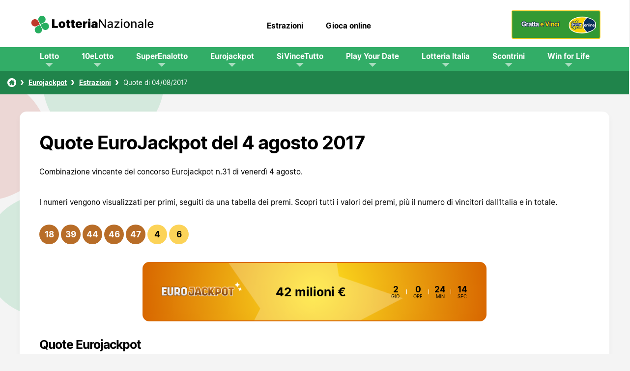

--- FILE ---
content_type: text/html; charset=utf-8
request_url: https://www.lotteria-nazionale.com/eurojackpot/estrazioni/04-08-2017
body_size: 4558
content:


<!DOCTYPE html>
<html lang="it">
<head>

	<meta charset="utf-8">
	<title>Quote e premi EuroJackpot del 04/08/2017, concorso n.31</title>
	<meta name="description" content="Qui puoi trovare i risultati dell'estrazione dell'Eurojackpot del 04/08/2017 con dettagli sul valore dei premi, più il numero di vincitori per ogni livello di premio in Italia.">
	<meta name="keywords" content="">
	<meta name="author" content="Lotteria-Nazionale.com">
	<meta property="og:site_name" content="Lotteria-Nazionale.com">
	<meta name="HandheldFriendly" content="True">
	<meta name="format-detection" content="telephone=no">
	<meta name="viewport" content="width=device-width, initial-scale=1.0, maximum-scale=5">	

	
		
	<link rel="apple-touch-icon" sizes="180x180" href="/apple-touch-icon.png">
	<link rel="icon" type="image/png" sizes="32x32" href="/favicon-32x32.png">
	<link rel="icon" type="image/png" sizes="16x16" href="/favicon-16x16.png">
	<link rel="manifest" href="/site.webmanifest">
	<link rel="mask-icon" href="/safari-pinned-tab.svg" color="#fff">
	<meta name="msapplication-TileColor" content="#fff">
	<meta name="theme-color" content="#fff">
	<link rel="preload" href="/fonts/inter-regular.woff2" as="font" crossorigin="anonymous">
	<link rel="preload" href="/fonts/inter-bold.woff2" as="font" crossorigin="anonymous">
	
	<style>
		@font-face {
			font-family: inter-regular; font-style: normal; font-display: swap; font-weight:400;
			src: url(/fonts/inter-regular.woff2) format("woff2"), url(/fonts/inter-regular.woff) format("woff"), url(/fonts/inter-regular.ttf) format("truetype");
		}
		@font-face {
			font-family: inter; font-style: normal; font-display: swap; font-weight:700;
			src: url(/fonts/inter-bold.woff2) format("woff2"), url(/fonts/inter-bold.woff) format("woff"), url(/fonts/inter-bold.ttf) format("truetype");
		}
	</style>
	
	<link href="/css/styles?v=xhR6dX14K8toe4TAEkcQMjiFy6Mb-h6s5dTzSXuZ6iQ1" rel="stylesheet"/>

	
	<script>
		function addLoadEvent(e){var t=window.onload;if(typeof window.onload!="function"){window.onload=e}else{window.onload=function(){if(t){t()}e()}}}
	</script>
	
	
 	
	<!-- Google tag (gtag.js) -->
	<script async src="https://www.googletagmanager.com/gtag/js?id=G-Z73HZMSBG1"></script>
	<script> window.dataLayer = window.dataLayer || []; function gtag() { dataLayer.push(arguments); } gtag('js', new Date()); gtag('config', 'G-Z73HZMSBG1'); </script>

</head>

<body>

	<header>

		<div class="inner fx">
			<div class="logo-box">
				<a href="/" title="Lotteria-Nazionale.com" class="logo"><img id="imgLogo" src="/images/template/logo.svg" alt="Lotteria Nazionale" width="260" height="36"></a>
				<nav class="noMob">
					<ul>
						<li><a href="/estrazioni" title="Estrazioni Lotterie">Estrazioni</a></li>
						<li><a href="/gioca-online" title="Gioca alla lotterie online">Gioca online</a></li>
					</ul>
				</nav>
				<div class="gratta noMob">
					<a href="/it/gioca/grattaevinci" title="Gioca online al Gratta e Vinci" target="_blank" class="gratta" rel="nofollow noopener"><img src="/images/template/gratta-e-vinci.png" alt="Gratta e vinci"></a>
				</div>
			</div>
			<div class="navButton" onclick="navToggle();"><span></span></div>
			<div class="toggle">
				<div class="navTitle">Main Menu</div>
				<nav>
					<ul>
						<li class="noDesk"><a href="/estrazioni" title="Estrazioni Lotterie">Estrazioni</a></li>
						<li class="noDesk"><a href="/gioca-online" title="Gioca alla lotterie online">Gioca online</a></li>
						<li class="sub"><span class="linkStyle"><a href="javascript:void()" title="Gioco del Lotto">Lotto</a></span><span class="expand"></span>
							
							<div class="subNav local">
								<ul>
									<li><a href="/lotto/estrazioni" title="Estrazioni del Lotto">Estrazioni</a></li>
									<li><a href="/lotto/estrazioni/archivio-2026" title="Archivio Lotto del 2026">Archivio</a></li>
									<li><a href="/lotto/statistiche" title="Statistiche Lotto">Statistiche</a></li>
									<li><a href="/lotto/come-si-gioca" title="Come si gioca al Lotto">Come si gioca</a></li>
									<li><a href="/lotto/faq" title="FAQ Lotto">FAQ</a></li>
									<li><a href="/lotto/premi" title="I premi del gioco del Lotto">Premi</a></li>
									<li><a href="/lotto/probabilita-di-vincita" title="Probabilità di vincita nel gioco del Lotto">Probabilità di vincita</a></li>
								</ul>
							</div>
						</li>
						<li class="sub"><span class="linkStyle"><a href="javascript:void()" title="10eLotto">10eLotto</a></span><span class="expand"></span>
							
							<div class="subNav local">
								<ul>
									<li><a href="/10elotto/estrazioni" title="Estrazioni del 10eLotto">Estrazioni</a></li>
									<li><a href="/10elotto/estrazioni/archivio-2026" title="Archivio storico del 10eLotto del 2026">Archivio</a></li>
									<li><a href="/10elotto/come-si-gioca" title="Come si gioca al 10eLotto">Come si gioca</a></li>
									<li><a href="/10elotto/faq" title="FAQ 10eLotto">FAQ</a></li>
									<li><a href="/10elotto/premi" title="I premi del 10eLotto">Premi</a></li>
									<li><a href="/10elotto/probabilita-di-vincita" title="Probabilità di vincita nel 10eLotto">Probabilità di vincita</a></li>
								</ul>
							</div>
						</li>
						<li class="sub"><span class="linkStyle"><a href="javascript:void()" title="SuperEnalotto">SuperEnalotto</a></span><span class="expand"></span>
							
							<div class="subNav local">
								<ul>
									<li><a href="/superenalotto/estrazioni" title="Estrazioni del SuperEnalotto">Estrazioni</a></li>
									<li><a href="/superenalotto/estrazioni/archivio-2026" title="Archivio SuperEnalotto del 2026">Archivio</a></li>
									<li><a href="/superenalotto/statistiche" title="Statistiche SuperEnalotto">Statistiche</a></li>
									<li><a href="/superenalotto/come-si-gioca" title="Come si gioca al SuperEnalotto">Come si gioca</a></li>
									<li><a href="/superenalotto/faq" title="FAQ SuperEnalotto">FAQ</a></li>
									<li><a href="/superenalotto/premi" title="I premi del SuperEnalotto">Premi</a></li>
									<li><a href="/superenalotto/probabilita-di-vincita" title="Probabilità di vincita nel SuperEnalotto">Probabilità di vincita</a></li>
									<li><a href="/superenalotto/estrazioni-speciali" title="Estrazioni speciali SuperEnalotto">Estrazioni speciali</a></li>
								</ul>
							</div>
						</li>
						<li class="sub"><span class="linkStyle"><a href="javascript:void()" title="Eurojackpot">Eurojackpot</a></span><span class="expand"></span>
							
							<div class="subNav local">
								<ul>
									<li><a href="/eurojackpot/estrazioni" title="Estrazioni dell'Eurojackpot">Estrazioni</a></li>
									<li><a href="/eurojackpot/estrazioni/archivio-2026" title="Archivio Eurojackpot del 2026">Archivio</a></li>
									<li><a href="/eurojackpot/statistiche" title="Statistiche Eurojackpot">Statistiche</a></li>
									<li><a href="/eurojackpot/come-si-gioca" title="Come si gioca all'Eurojackpot">Come si gioca</a></li>
									<li><a href="/eurojackpot/faq" title="FAQ Eurojackpot">FAQ</a></li>
									<li><a href="/eurojackpot/premi" title="I premi della lotteria Eurojackpot">Premi</a></li>
									<li><a href="/eurojackpot/probabilita-di-vincita" title="Probabilità di vincita nell'Eurojackpot">Probabilità di vincita</a></li>
								</ul>
							</div>
						</li>
						<li class="sub"><span class="linkStyle"><a href="javascript:void()" title="SiVinceTutto">SiVinceTutto</a></span><span class="expand"></span>
							
							<div class="subNav local">
								<ul>
									<li><a href="/sivincetutto/estrazioni" title="Estrazioni dell'Eurojackpot">Estrazioni</a></li>
									<li><a href="/sivincetutto/estrazioni/archivio-2026" title="Archivio Eurojackpot del 2026">Archivio</a></li>
									<li><a href="/sivincetutto/statistiche" title="Statistiche Eurojackpot">Statistiche</a></li>
									<li><a href="/sivincetutto/come-si-gioca" title="Come si gioca all'Eurojackpot">Come si gioca</a></li>
									<li><a href="/sivincetutto/faq" title="FAQ Eurojackpot">FAQ</a></li>
									<li><a href="/sivincetutto/premi" title="I premi della lotteria Eurojackpot">Premi</a></li>
									<li><a href="/sivincetutto/probabilita-di-vincita" title="Probabilità di vincita nell'Eurojackpot">Probabilità di vincita</a></li>
								</ul>
							</div>
						</li>
						<li class="sub"><span class="linkStyle"><a href="javascript:void()" title="Play Your Date">Play Your Date</a></span><span class="expand"></span>
							
							<div class="subNav local">
								<ul>
									<li><a href="/play-your-date/estrazioni" title="Estrazioni Play Your Date">Estrazioni</a></li>
									<li><a href="/play-your-date/estrazioni/archivio-2026" title="Archivio storico di Play Your Date 2026">Archivio</a></li>
									<li><a href="/play-your-date/statistiche" title="Statistiche di Play Your Date">Statistiche</a></li>
									<li><a href="/play-your-date/come-si-gioca" title="Come si gioca: Play Your Date">Come si gioca</a></li>
									<li><a href="/play-your-date/faq" title="FAQ Play Your Date">FAQ</a></li>
									<li><a href="/play-your-date/premi" title="Premi Play Your Date">Premi</a></li>
									<li><a href="/play-your-date/probabilita-di-vincita" title="Probabilità di vincita di Play Your Date">Probabilità di vincita</a></li>
								</ul>
							</div>
						</li>
						<li class="sub"><span class="linkStyle"><a href="javascript:void()" title="Lotterie Italia">Lotteria Italia</a></span><span class="expand"></span>
							
							<div class="subNav local">
								<ul>
									<li><a href="/lotteria-italia/estrazioni" title="Estrazioni Lotteria Italia">Estrazioni</a></li>
									<li><a href="/lotteria-italia/come-si-gioca" title="Come si gioca alla Lotteria Italia">Come si gioca</a></li>
									<li><a href="/lotteria-italia/faq" title="FAQ Lotteria Italia">FAQ</a></li>
									<li><a href="/lotteria-italia/premi" title="Premi della Lotteria Italia">Premi</a></li>
									<li><a href="/lotteria-italia/probabilita-di-vincita" title="Probabilità di vincita nella Lotteria Italia">Probabilità di vincita</a></li>
								</ul>
							</div>
						</li>
						<li class="sub"><span class="linkStyle"><a href="javascript:void()" title="Lotteria degli scontrini">Scontrini</a></span><span class="expand"></span>
							<div class="subNav local">
								<ul>
									<li><a href="/lotteria-degli-scontrini/come-si-gioca" title="Come si gioca alla lotteria degli scontrini">Come si gioca</a></li>
									<li><a href="/lotteria-degli-scontrini/faq" title="FAQ lotteria degli scontrini">FAQ</a></li>
									<li><a href="/lotteria-degli-scontrini/premi" title="Premi lotteria degli scontrini">Premi</a></li>
									<li><a href="/lotteria-degli-scontrini/probabilita-di-vincita" title="Probabilità di vincita lotteria degli scontrini">Probabilità di vincita</a></li>
								</ul>
							</div>
						</li>
						<li class="sub"><span class="linkStyle"><a href="javascript:void()" title="Win for Life">Win for Life</a></span><span class="expand"></span>
							<div class="subNav local">
								<ul>
									<li><a href="/win-for-life/estrazioni" title="Informazioni Win for Life">Informazioni</a></li>
									<li><a href="/win-for-life/come-si-gioca" title="Come si gioca a Win for Life">Come si gioca</a></li>
									<li><a href="/win-for-life/faq" title="FAQ Win for Life">FAQ</a></li>
									<li><a href="/win-for-life/premi" title="Premi Win for Life">Premi</a></li>
									<li><a href="/win-for-life/probabilita-di-vincita" title="Probabilità di vincita Win for Life">Probabilità di vincita</a></li>
								</ul>
							</div>
						</li>
					</ul>
				</nav>
				<div class="gratta noDesk">
					<a href="/it/gioca/grattaevinci" title="Gioca online al Gratta e Vinci" target="_blank" class="gratta" rel="nofollow noopener"><img src="/images/template/gratta-e-vinci.png" alt="Gratta e vinci"></a>
				</div>
			</div>
		</div>

	</header>
	
	<div id="content">

<ol id="breadcrumb" itemscope itemtype="http://schema.org/BreadcrumbList">
	<li itemprop="itemListElement" itemscope itemtype="http://schema.org/ListItem"><a href="/" title="Lotteria Nazionale" itemprop="item"><span itemprop="name">Lotteria Nazionale</span></a><meta itemprop="position" content="1"></li>
	<li itemprop="itemListElement" itemscope itemtype="http://schema.org/ListItem"><a href="/eurojackpot/" title="Eurojackpot" itemprop="item"><span itemprop="name">Eurojackpot</span></a><meta itemprop="position" content="2"></li>
	<li itemprop="itemListElement" itemscope itemtype="http://schema.org/ListItem"><a href="/eurojackpot/estrazioni" title="Estrazioni Eurojackpot" itemprop="item"><span itemprop="name">Estrazioni</span></a><meta itemprop="position" content="3"></li>
	<li>Quote di 04/08/2017</li>
</ol>

<div class="content">
	
	<div class="gen-box">
		<h1>Quote EuroJackpot del 4 agosto 2017</h1>
		<p>Combinazione vincente del concorso Eurojackpot n.31 di venerdì 4 agosto.</p>
		<p>I numeri vengono visualizzati per primi, seguiti da una tabella dei premi. Scopri tutti i valori dei premi, più il numero di vincitori dall'Italia e in totale.</p>
		<ul class="balls wrap">
			
				<li class="ball eurojackpot ball">18</li>
			
				<li class="ball eurojackpot ball">39</li>
			
				<li class="ball eurojackpot ball">44</li>
			
				<li class="ball eurojackpot ball">46</li>
			
				<li class="ball eurojackpot ball">47</li>
			
				<li class="ball eurojackpot euro">4</li>
			
				<li class="ball eurojackpot euro">6</li>
			
		</ul>

		

<div class="play-box eurojackpot">
	<div class="img-box"><img src="/images/template/eurojackpot-logo.png" alt="Eurojackpot"></div>
	<div class="jackpot">
		42 milioni €
		
	</div>
	<div class="flex">
		
			<div class="timerBox">
				<ul id="eurojackpot" class="timer fx">
					<li><span>0</span>g</li>
					<li><span>0</span>o</li>
					<li><span>0</span>m</li>
					<li><span>0</span>s</li>
				</ul>
			</div>
			<script>addLoadEvent(function(){drawTimer("eurojackpot", "2026-01-20T19:00:00", "")});</script>
		
	</div>
</div>

		<h2>Quote Eurojackpot</h2>
		<table>
			<thead>
				<tr>
					<th>Categoria</th>
					<th>Valore in Euro</th>
					<th>Vincitori (IT)</th>
					<th>Vincitori (Totale)</th>
				</tr>
			</thead>
			<tbody>
				
					<tr>
						<td class="colour noBefore">
							Punti 5 + 2 
						</td>
						<td data-title="Valore in Euro">
							29.777.085,08 €
							
						</td>
						<td data-title="Vincitori (IT)">
							0
						</td>
						<td data-title="Vincitori (Totale)">
							0
							
						</td>
					</tr>
				
					<tr>
						<td class="colour noBefore">
							Punti 5 + 1 
						</td>
						<td data-title="Valore in Euro">
							3.971.626,79 €
							
						</td>
						<td data-title="Vincitori (IT)">
							0
						</td>
						<td data-title="Vincitori (Totale)">
							0
							
						</td>
					</tr>
				
					<tr>
						<td class="colour noBefore">
							Punti 5
						</td>
						<td data-title="Valore in Euro">
							248.969,30 €
							
						</td>
						<td data-title="Vincitori (IT)">
							0
						</td>
						<td data-title="Vincitori (Totale)">
							2
							
						</td>
					</tr>
				
					<tr>
						<td class="colour noBefore">
							Punti 4 + 2 
						</td>
						<td data-title="Valore in Euro">
							5.723,40 €
							
						</td>
						<td data-title="Vincitori (IT)">
							2
						</td>
						<td data-title="Vincitori (Totale)">
							29
							
						</td>
					</tr>
				
					<tr>
						<td class="colour noBefore">
							Punti 4 + 1 
						</td>
						<td data-title="Valore in Euro">
							302,30 €
							
						</td>
						<td data-title="Vincitori (IT)">
							19
						</td>
						<td data-title="Vincitori (Totale)">
							494
							
						</td>
					</tr>
				
					<tr>
						<td class="colour noBefore">
							Punti 4
						</td>
						<td data-title="Valore in Euro">
							136,50 €
							
						</td>
						<td data-title="Vincitori (IT)">
							26
						</td>
						<td data-title="Vincitori (Totale)">
							851
							
						</td>
					</tr>
				
					<tr>
						<td class="colour noBefore">
							Punti 3 + 2 
						</td>
						<td data-title="Valore in Euro">
							58,70 €
							
						</td>
						<td data-title="Vincitori (IT)">
							77
						</td>
						<td data-title="Vincitori (Totale)">
							2
							
						</td>
					</tr>
				
					<tr>
						<td class="colour noBefore">
							Punti 2 + 2 
						</td>
						<td data-title="Valore in Euro">
							20,00 €
							
						</td>
						<td data-title="Vincitori (IT)">
							861
						</td>
						<td data-title="Vincitori (Totale)">
							26
							
						</td>
					</tr>
				
					<tr>
						<td class="colour noBefore">
							Punti 3 + 1 
						</td>
						<td data-title="Valore in Euro">
							20,00 €
							
						</td>
						<td data-title="Vincitori (IT)">
							784
						</td>
						<td data-title="Vincitori (Totale)">
							25
							
						</td>
					</tr>
				
					<tr>
						<td class="colour noBefore">
							Punti 3
						</td>
						<td data-title="Valore in Euro">
							17,10 €
							
						</td>
						<td data-title="Vincitori (IT)">
							1
						</td>
						<td data-title="Vincitori (Totale)">
							42
							
						</td>
					</tr>
				
					<tr>
						<td class="colour noBefore">
							Punti 1 + 2 
						</td>
						<td data-title="Valore in Euro">
							9,00 €
							
						</td>
						<td data-title="Vincitori (IT)">
							5
						</td>
						<td data-title="Vincitori (Totale)">
							143
							
						</td>
					</tr>
				
					<tr>
						<td class="colour noBefore">
							Punti 2 + 1 
						</td>
						<td data-title="Valore in Euro">
							8,50 €
							
						</td>
						<td data-title="Vincitori (IT)">
							12
						</td>
						<td data-title="Vincitori (Totale)">
							369
							
						</td>
					</tr>
				
					<tr class="totals-row">
						<td class="colour noBefore">
							Totali
						</td>
						<td data-title="Valore in Euro">
							
								-
							
						</td>
						<td data-title="Vincitori (IT)">
							20
						</td>
						<td data-title="Vincitori (Totale)">
							607
							
						</td>
					</tr>
				
			</tbody>
		</table>
		<div class="prev-next-links">
			
				<div><a href="/eurojackpot/estrazioni/28-07-2017" title="Estrazione precedente" class="btn">Estrazione precedente</a></div>
			
				<div><a href="/eurojackpot/estrazioni/11-08-2017" title="Prossima estrazione" class="btn">Prossima estrazione</a></div>
			
		</div>
	</div>

</div>


	</div>

	<footer>
	
		<div class="inner">
			
			<div class="logo"><img src="/images/template/logo.svg" alt="Logo" width="200" height="31"></div>
			<p class="copyright"><strong>Material &copy; 2026 Lotteria-Nazionale.com.</strong></p>

			<ul class="footer-links">
				<li><a href="/" title="Lotteria-Nazionale.com">Lotteria Nazionale</a></li>
				<li><a href="/contattaci" title="Contact Lotteria-Nazionale.com">Contattaci</a></li>
				<li><a href="/privacy" title="Lotteria-Nazionale.com Privacy Policy">Privacy</a></li>
				<li><a href="/cookie" title="Lotteria-Nazionale.com Cookie">Cookie</a></li>
				<li><a href="/disclaimer" title="Dichiarazione di limitazione di responsabilit�">Disclaimer</a></li>
				<li><a href="/mappa-del-sito" title="Mappa del sito">Mappa del sito</a></li>
			</ul>

		</div>
	
	</footer>
	
	
	<script src="/js/functions.js"></script>
	
</body>
</html>

--- FILE ---
content_type: image/svg+xml
request_url: https://www.lotteria-nazionale.com/images/template/four-leaf-icon.svg
body_size: 227
content:
<svg xmlns="http://www.w3.org/2000/svg" viewBox="0 0 48.1 48.06"><defs><style>.cls-1{fill:#c0392b;}.cls-2{fill:#27ae60;}</style></defs><title>four-leaf-icon</title><g id="Layer_2" data-name="Layer 2"><g id="Layer_1-2" data-name="Layer 1"><path class="cls-1" d="M18.77,14.85l4.38,8.88-8.88,4.38a5.53,5.53,0,0,1-.61.26,9.89,9.89,0,1,1-.58-18.51,9.76,9.76,0,0,1,5.37,4.42A5.53,5.53,0,0,1,18.77,14.85Z"/><path class="cls-2" d="M14.85,29.3l8.88-4.38,4.38,8.88a5.53,5.53,0,0,1,.26.61A9.89,9.89,0,1,1,9.86,35a9.76,9.76,0,0,1,4.42-5.37A5.53,5.53,0,0,1,14.85,29.3Z"/><path class="cls-2" d="M29.3,33.22l-4.38-8.88L33.8,20a5.53,5.53,0,0,1,.61-.26A9.89,9.89,0,1,1,35,38.21a9.76,9.76,0,0,1-5.37-4.42A5.53,5.53,0,0,1,29.3,33.22Z"/><path class="cls-2" d="M33.22,18.77l-8.88,4.38L20,14.27a5.53,5.53,0,0,1-.26-.61,9.89,9.89,0,1,1,18.51-.58,9.76,9.76,0,0,1-4.42,5.37A5.53,5.53,0,0,1,33.22,18.77Z"/></g></g></svg>

--- FILE ---
content_type: image/svg+xml
request_url: https://www.lotteria-nazionale.com/images/svg/menu-icon.svg
body_size: 262
content:
<svg xmlns="http://www.w3.org/2000/svg" viewBox="0 0 48.1 48.06"><defs><style>.cls-1{fill:#c0392b;}.cls-2{fill:#27ae60;}</style></defs><title>menu-icon</title><g id="Layer_2" data-name="Layer 2"><g id="Layer_1-2" data-name="Layer 1"><path class="cls-1" d="M18.77,14.85l4.38,8.88-8.88,4.38a5.53,5.53,0,0,1-.61.26,9.89,9.89,0,1,1-.58-18.51,9.76,9.76,0,0,1,5.37,4.42A5.53,5.53,0,0,1,18.77,14.85Z"/><path class="cls-2" d="M14.85,29.3l8.88-4.38,4.38,8.88a5.53,5.53,0,0,1,.26.61A9.89,9.89,0,1,1,9.86,35a9.76,9.76,0,0,1,4.42-5.37A5.53,5.53,0,0,1,14.85,29.3Z"/><path class="cls-2" d="M29.3,33.22l-4.38-8.88L33.8,20a5.53,5.53,0,0,1,.61-.26A9.89,9.89,0,1,1,35,38.21a9.76,9.76,0,0,1-5.37-4.42A5.53,5.53,0,0,1,29.3,33.22Z"/><path class="cls-2" d="M33.22,18.77l-8.88,4.38L20,14.27a5.53,5.53,0,0,1-.26-.61,9.89,9.89,0,1,1,18.51-.58,9.76,9.76,0,0,1-4.42,5.37A5.53,5.53,0,0,1,33.22,18.77Z"/></g></g></svg>

--- FILE ---
content_type: application/javascript
request_url: https://www.lotteria-nazionale.com/js/functions.js
body_size: 2461
content:
addLoadEvent(function() {

	// ----- FAQS and Tabs
	initCollapse();
		
	// ----- Nav sub menus
	var subMenu = qsa(".sub span");
	for (var i = 0; i < subMenu.length; i++) {
		subMenu[i].addEventListener("click", function(e){
			e.target.parentElement.classList.toggle("active");	
		});	
	}

});

// Utility function for document.querySelector
const qs = (selector, parent = document) => {
	return parent.querySelector(selector);
}

// Utility function for document.querySelectorAll
const qsa = (selector, parent = document) => {
	return [...parent.querySelectorAll(selector)];
}

// Add/Remove class utility
const addRemoveClass = (el, className, addClass = true) => {
	if (addClass) {
		return el.classList.add(className);
	} else {
		return el.classList.remove(className);
	}
}

// Add Class Functions (Timed)
const addClassTimed = (el,time) => {
	let element = document.querySelector(el);
	setTimeout(() => {
		element.classList.add("active");
	},time);
}

const simpleDropdownMenu = (el, elTarget) => {
	let yearButton = qs(el);
	let yearList = qs(elTarget);
	yearButton.addEventListener("click", () => {
		yearList.classList.toggle("active")
	});
}

function addActive(navEl, hasImg = false){
	var el = document.querySelectorAll(navEl);
	for(var i=0; i < el.length; i++) {
		el[i].addEventListener("click", (e) =>{
			el.forEach(el => {
				el.classList.remove("active");
				el.querySelector(".faq-img").src = el.querySelector(".faq-img").getAttribute("src").replace(/-active.svg/g, '.svg')
			});	
			e.currentTarget.classList.add("active");
			var img = e.currentTarget.querySelector(".faq-img").getAttribute("src")
			e.currentTarget.querySelector(".faq-img").src = img.replace(/.svg/g, '-active.svg').replace(/-active-active.svg/g, '-active.svg')
		});
		
	}
}

let breakdownBox =  document.querySelectorAll(".breakdown-box .box");
let breakdownTimer = 200
if (breakdownBox.length > 0) {
	breakdownBox.forEach(box => {
		setTimeout(() => {
			box.classList.add("slide-in");
		},breakdownTimer);
		breakdownTimer += 200;
	})
}





// ----- Collapse Box (FAQ, tabs etc.)
function initCollapse() {
	//allow this to be used elsewhere
	window.collapseBox = collapseBox;
	var collapse = qsa('.js-collapse');
	var expandAll = qsa('.js-expand-all');
	var showMatched = qsa('.js-show-matched');
	if (collapse.length > 0) {
		for (var i = 0; i < collapse.length; i++) {
			collapse[i].addEventListener('click', function () {
				collapseBox(this, null);
			});
		}
	}

	if (expandAll.length > 0) {
		for (var i = 0; i < expandAll.length; i++) {
			expandAll[i].addEventListener('click', collapseAll.bind(this, i, expandAll[i]), false);
		}
	}
	function collapseAll(index, el) {
		var list = qsa('.js-collapse-list')[index];
		var collapse = list.querySelectorAll('.js-collapse');
		var collapsible = list.querySelectorAll('.js-collapsible');
		for (var i = 0; i < collapse.length; i++) {
			if (el.checked) {
				collapseBox(collapse[i], "show");
			} else {
				collapseBox(collapse[i], "hide");
			}
		}
	}

	if (showMatched.length > 0) {
		for (var i = 0; i < showMatched.length; i++) {
			showMatched[i].addEventListener('click', showAllMatched.bind(this, i, showMatched[i]), false);
		}
	}

	function showAllMatched(index, el) {
		var table = qsa('.js-hide-toggled');
		var hideRow = table[index].querySelectorAll('tbody .is-toggled');
		for (var i = 0; i < hideRow.length; i++) {
			if (el.checked) {
				hideRow[i].style.display = "none";
			} else {
				hideRow[i].style.display = "table-row";
			}
		}
	}
}

//CUSTOM DROPDOWNS
var dropdowns = document.querySelectorAll(".dropdown");
var dropdownList = document.querySelectorAll(".dropdown ul li");
for (let i = 0; i < dropdowns.length; i++) {
	dropdowns[i].addEventListener("click", function (ev) {
		for (let j = 0; j < dropdowns.length; j++)
			if (i != j) dropdowns[j].classList.remove("active");
		this.classList.toggle("active");
		ev.stopPropagation();
	});
}
for (let i = 0; i < dropdownList.length; i++) {
	dropdownList[i].addEventListener("click", function () {
		var content = this.innerHTML;
		if (content.indexOf("<a") != -1) {
			var regex = /(<a([^>]+)>)/ig;
			content = content.replace(regex, "");
			content = content.replace("</a>", "");
		}
		this.parentNode.previousElementSibling.innerHTML = content;
	});
}

//BODY CLICK OFFS
document.querySelector("body").addEventListener("click", function () {
	for (let i = 0; i < dropdowns.length; i++) dropdowns[i].classList.remove("active");
});
document.querySelector("body").addEventListener("touchend", function () {
	for (let i = 0; i < liSubs.length; i++) {
		liSubs[i].classList.add("inactive");
		liSubs[i].clicked = false;
	}
});

function collapseBox(value, property, boxSelector) {
	var a = boxSelector === undefined ? value.nextElementSibling : qs(boxSelector, document);
	var collapsableHeight = a.scrollHeight + 'px';
	if (property === "hide") {
		value.classList.remove('is-active');
		a.classList.remove('is-active');
	} else if (property === "show") {
		value.classList.add('is-active');
		a.classList.add('is-active');
	} else {
		value.classList.toggle('is-active');
		a.classList.toggle('is-active');
	}

	if (a.classList.contains('is-active')) {
		var expand = function expand(e) {
			a.removeEventListener('transitionEnd', expand, false);
			a.style.height = null;
		};
		a.style.height = collapsableHeight;
		a.addEventListener('transitionend', expand);
	} else {
		var collapse = function collapse(e) {
			a.removeEventListener('transitionEnd', collapse, false);
			a.style.height = null;
		};
		a.style.height = collapsableHeight;
		setTimeout(function () {
			a.style.height = 0;
			a.addEventListener('transitionend', collapse);
		});
	}
}

function drawTimer(id, time, language) {
	let drawDate = new Date(time), 
	now = Date.now(), 
	s = (drawDate-now)/1000;
	displayTimer(id,s>0?s--:0, language);
}

function displayTimer(id, s, language) {
	var days, hours, mins, secs;

	if (language == "DE") {
		days = "Tage";
		hours = "Std";
		mins = "Min";
		secs = "Sek";
	}
	else if (language == "ES") {
		days = "Días";
		hours = "Hor";
		mins = "Mín.";
		secs = "Seg";
	}
	else if (language == "FR") {
		days = "Jours";
		hours = "Hrs";
		mins = "Min";
		secs = "Sec";
	}
	else if (language == "PT") {
		days = "Dia";
		hours = "Hor";
		mins = "Min";
		secs = "Seg";
	}
	else {
		days = "Gio.";
		hours = "Ore";
		mins = "Min";
		secs = "Sec";
	}

	el = document.getElementById(id);
	if (s < 0) s = 0;
	if (el) {
		el.innerHTML = 
		`<li class='counterPart'><span class='counterType'>${Math.floor(s / 86400)} </span><span class='counterVal'>${days}</span></li>
		<li class='counterPart'><span class='counterType'>${Math.floor(s % 86400 / 3600)} </span><span class='counterVal'>${hours}</span></li>
		<li class='counterPart'><span class='counterType'>${Math.floor(s % 3600 / 60)}</span><span class='counterVal'>${mins}</span></li> 
		<li class='counterPart'><span class='counterType'>${Math.floor(s % 60)} </span><span class='counterVal'>${secs}</span></li>`;
		if (s > 0) setTimeout(function(){
			s--;
			displayTimer(id,s, language)
		},1000);
	}
}

function navToggle() {
	var navButton = document.querySelector(".navButton");
	var navContainer = document.querySelector(".toggle");
	if (navButton.className === "navButton") {
		navButton.className += " active";
	} else {
		navButton.className = "navButton";
	}
	 if (navContainer.className === "toggle") {
		navContainer.className += " active";
	} else {
		navContainer.className = "toggle";
	}
}

const slideIn = (el, time) => {
	let element = qs(el)
	setTimeout(() => {
		element.classList.add('active')
	}, time)
}

var sswitch = qs(".onoffswitch")

if (sswitch) {
	sswitch.onclick = function() {
		var rows = document.querySelectorAll(".checker-results-box");
		for (var i = 0; i < rows.length; i++) {
			if (rows[i].className.indexOf("won") == -1 && !rows[i].hide) {
				rows[i].style.display = "none";
				rows[i].hide = true;
			} else {
				rows[i].style.display = "block";
				rows[i].hide = false;
			}
		}
		if (sswitch.className == "onoffswitch")
			sswitch.className = "onoffswitch on";
		else
			sswitch.className = "onoffswitch";
	}
}


let animateBalls = qsa(".animated .ball")
if (animateBalls.length > 0) {
	(() => {
		let timer = 200
		let options = {
			BallAnimationStartTime: timer,
			timeInterval: timer,
			animationStartTime: 1000
		}
		setTimeout(() => {
			animateBalls.forEach(ball => {
				setTimeout(() => {
					ball.classList.add("active")
				}, options.BallAnimationStartTime)
				options.BallAnimationStartTime += options.timeInterval
			})
		},options.animationStartTime)
	})()	
}

function raffleSearch(elem) {
	var searchStr = elem.value.toLowerCase();
	var numbers = document.querySelectorAll(".raffle-box > div ");
	for (var i = 0; i < numbers.length; i++) {
		var number = numbers[i];
		var raffle = number.innerHTML.toLowerCase();
		if (!raffle.match(searchStr)) {
			number.classList.add("-disabled");
		}
		else {
			number.classList.remove("-disabled");
		}
	}
}

function set_cookie(name, value) {
	document.cookie = name +'='+ value +'; Path=/;';
  }
  function delete_cookie(name) {
	document.cookie = name +'=; Path=/; Expires=Thu, 01 Jan 1970 00:00:01 GMT;';
  }

